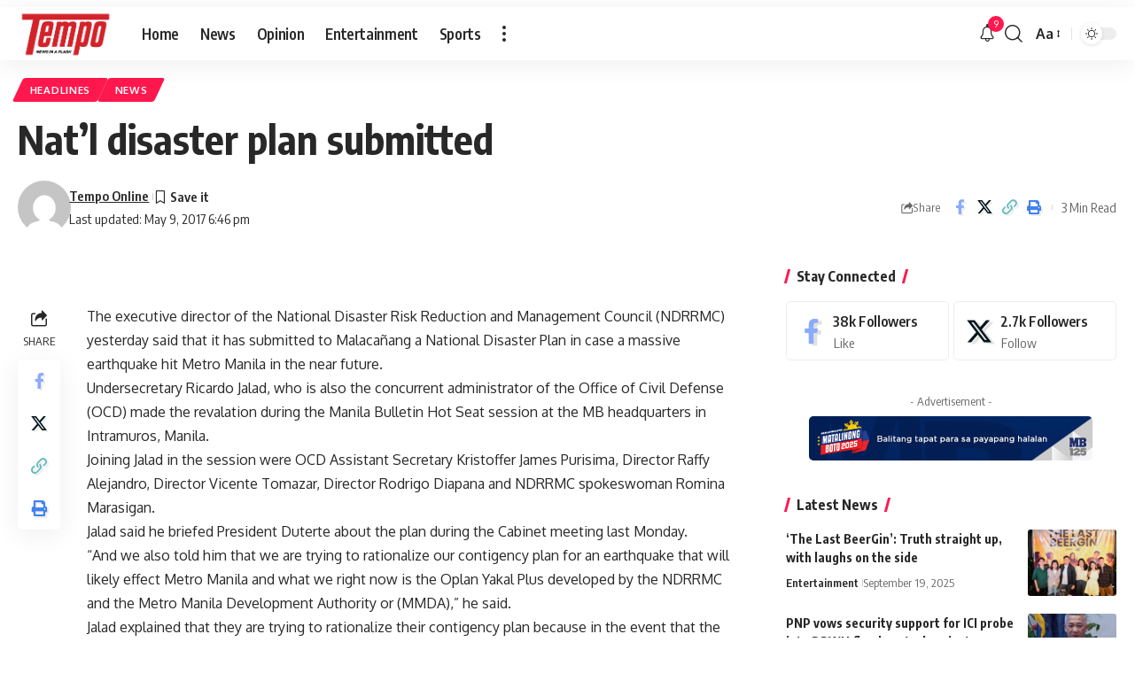

--- FILE ---
content_type: application/javascript; charset=utf-8
request_url: https://fundingchoicesmessages.google.com/f/AGSKWxWMv7E5gyQ3LbekeCWngiWNCXOmCOzm2BJIGbdEZFkeI49OEW0s0MNSv9OIKfL-hild7fMjckZxDUHvDLaakdTClKr2JtRbiMlhrZ3qVFz7oeW_ysdEEDNVVfc3K9f0rfARwUmSrJxLDoGHgB1gYc7jOP1T-o789MYRBbPdNuJ7ZCPxV0LwiB5LrYGL/_/newBuildAdfoxBanner./advertisingbanner.?adformat=/textad./buysellads-
body_size: -1289
content:
window['bd58ed5e-f1e5-4e68-b0f1-dfdfa2362471'] = true;